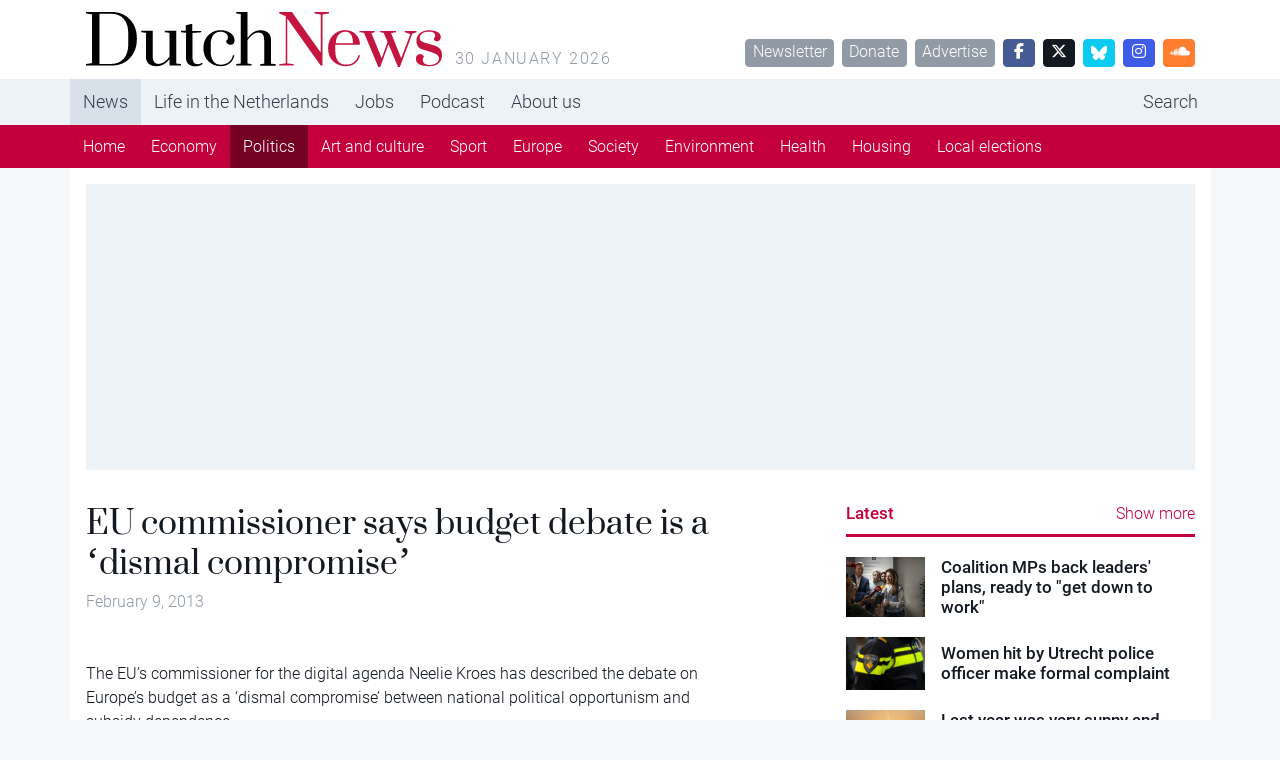

--- FILE ---
content_type: text/css
request_url: https://massariuscdn.com/pubs/dutchnews/index.css
body_size: 257
content:
/* Massarius publisher CSS styles */

/* desktop */
@media (min-width: 769px) {

    #div-gpt-ad-dutchnews_ros_header,
    #div-gpt-ad-dutchnews_ros_middle4,
    #div-gpt-ad-dutchnews_ros_middle3 {
        min-height: 270px;
    }

    #div-gpt-ad-dutchnews_ros_mpu,
    #div-gpt-ad-dutchnews_ros_middle1,
    #div-gpt-ad-dutchnews_ros_middle2,
    #div-gpt-ad-dutchnews_ros_mpuv2,
    #div-gpt-ad-dutchnews_ros_inarticle,
    #div-gpt-ad-dutchnews_ros_incontent {
        min-height: 300px;
    }

    #div-gpt-ad-dutchnews_ros_native {
        min-height: 320px;
    }

    #div-gpt-ad-dutchnews_ros_rectangle,
    #div-gpt-ad-dutchnews_ros_rectangle2 {
        min-height: 620px;
    }

    div#aniBox {
        min-width: 444px;
    }
}

/* phone */
@media (max-width: 768px) {

    #div-gpt-ad-dutchnews_ros_header-m {
        min-height: 120px;
    }

    #div-gpt-ad-dutchnews_ros_inarticle-m {
        min-height: 300px;
    }

    #div-gpt-ad-dutchnews_ros_incontent-m {
        min-height: 520px;
    }

    #div-gpt-ad-dutchnews_ros_middle4-m,
    #div-gpt-ad-dutchnews_ros_middle3-m {
        min-height: 270px;
    }

    #div-gpt-ad-dutchnews_ros_mpu-m,
    #div-gpt-ad-dutchnews_ros_middle1-m,
    #div-gpt-ad-dutchnews_ros_middle2-m,
    #div-gpt-ad-dutchnews_ros_mpuv2-m,
    #div-gpt-ad-dutchnews_ros_middle4-m,
    #div-gpt-ad-dutchnews_ros_middle3-m,
    #div-gpt-ad-dutchnews_ros_rectangle-m {
        min-height: 420px;
    }

    #div-gpt-ad-dutchnews_ros_native-m {
        min-height: 620px;
    }

    div#aniBox {
        min-width: 300px;
    }
}

/* Breakpoint where sidebar is shown */
@media (min-width: 1083px) {
    aside.sidebar:has(#ms-sidebar-stretch) {
        display: flex;
        flex-direction: column;
        gap: 1em;
    }

    #ms-sidebar-stretch {
        height: 100%;
    }

    #ms-sidebar-stretch>.ms-container {
        height: 50%;
    }

    #ms-sidebar-stretch>.ms-container>[id*="div-gpt-ad-"] {
        position: sticky;
        top: 0px;
    }

    #ms-sidebar-stretch>.ad-container {
        position: sticky;
        top: 0px;
    }
}

div[data-tagname|="ROS_Native"] {
    display: block !important;
}

div#app aside.sidebar>div.ad-container:last-child {
    position: sticky;
    top: 0px;
}

/* rec widget styling */

#msrc-container {
    grid-template-columns: repeat(auto-fit, minmax(200px, 1fr)) !important;
}

#msrc-container {
    background-color: rgb(237, 242, 247) !important;
}

.msrc-article-card {
    background-color: white !important;
}

h4.msrc-article-title {
    margin-bottom: 0;
}

--- FILE ---
content_type: text/plain; charset=utf-8
request_url: https://events.getsitectrl.com/api/v1/events
body_size: 556
content:
{"id":"67033a491834c638","user_id":"67033a49187d0f20","time":1769743131744,"token":"1769743131.ab71bbfce9444c00b990fb342b9e1bef.3b9f01b10a3ccac20e85075ca78cb2d2","geo":{"ip":"3.16.41.218","geopath":"147015:147763:220321:","geoname_id":4509177,"longitude":-83.0061,"latitude":39.9625,"postal_code":"43215","city":"Columbus","region":"Ohio","state_code":"OH","country":"United States","country_code":"US","timezone":"America/New_York"},"ua":{"platform":"Desktop","os":"Mac OS","os_family":"Mac OS X","os_version":"10.15.7","browser":"Other","browser_family":"ClaudeBot","browser_version":"1.0","device":"Spider","device_brand":"Spider","device_model":"Desktop"},"utm":{}}